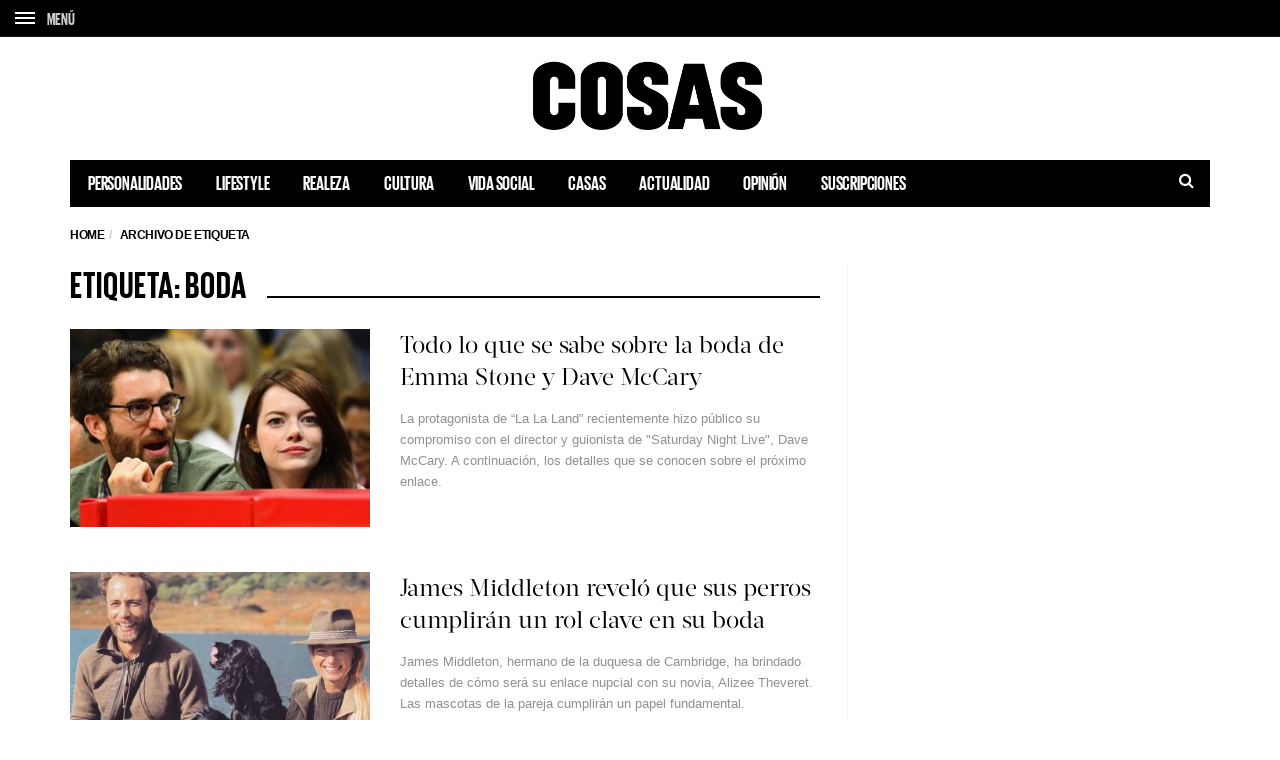

--- FILE ---
content_type: text/html; charset=utf-8
request_url: https://www.google.com/recaptcha/api2/aframe
body_size: 269
content:
<!DOCTYPE HTML><html><head><meta http-equiv="content-type" content="text/html; charset=UTF-8"></head><body><script nonce="7xHWHv-AzTAAU1cq2QKlaQ">/** Anti-fraud and anti-abuse applications only. See google.com/recaptcha */ try{var clients={'sodar':'https://pagead2.googlesyndication.com/pagead/sodar?'};window.addEventListener("message",function(a){try{if(a.source===window.parent){var b=JSON.parse(a.data);var c=clients[b['id']];if(c){var d=document.createElement('img');d.src=c+b['params']+'&rc='+(localStorage.getItem("rc::a")?sessionStorage.getItem("rc::b"):"");window.document.body.appendChild(d);sessionStorage.setItem("rc::e",parseInt(sessionStorage.getItem("rc::e")||0)+1);localStorage.setItem("rc::h",'1768945600932');}}}catch(b){}});window.parent.postMessage("_grecaptcha_ready", "*");}catch(b){}</script></body></html>